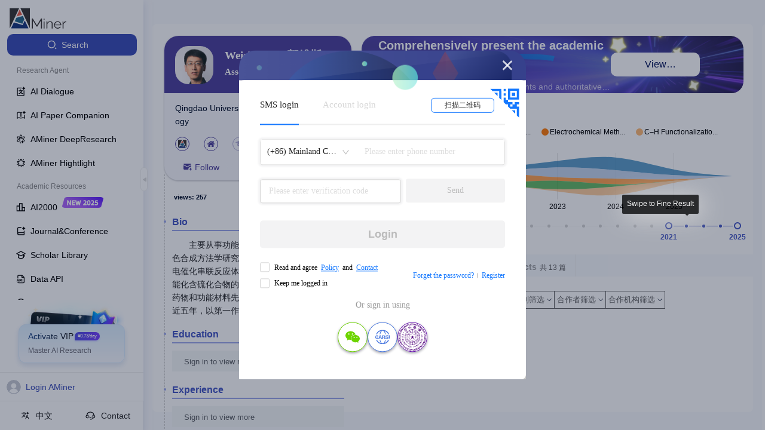

--- FILE ---
content_type: text/html
request_url: https://www.aminer.cn/profile/weisi-guo/53f4320adabfaee2a1cb848b
body_size: 1238
content:
<!DOCTYPE html>
<html>
  <head>
    <meta charset="utf-8" />
    <meta
      name="viewport"
      content="width=device-width, initial-scale=1, maximum-scale=1, minimum-scale=1, user-scalable=no"
    />
    <meta
      name="viewport"
      content="width=device-width, initial-scale=1, minimum-scale=1, user-scalable=no"
    />
    <meta httpequiv="X-UA-Compatible" content="IE=edge,chrome=1" />
    <meta name="author" content="北京智谱华章科技有限公司" />
    <meta name="copyright" content="AMiner" />
    <meta
      name="keywords"
      content="AMiner,AMiner数据平台,AMiner开放平台,开放平台AMiner,AMiner数据平台,学术问答；AMiner学术；全球学者库；知识库,科技情报,智谱,人工智能,模型,AI"
    />
    <meta
      name="description"
      content="AMiner,AMiner开放数据平台，数亿科技数据构建百亿级知识库；全球学者库；学术问答；AMiner学术；"
    />
    <meta name="msvalidate.01" content="DB38C1D1567437360FF878541D461BD7" />
    <meta name="baidu-site-verification" content="codeva-9cYGwSKozH" />
    <link rel="stylesheet" href="//ssr.aminer.cn/public/umi.1737d32a.css" />
    <script>
      window.routerBase = "/";
    </script>
    <script>
      //! umi version: 3.3.6
    </script>
    <script src="https://static.aminer.cn/misc/ga.js"></script>
    <script src="https://cdn.aminer.cn/assets/echarts.min.js"></script>
    <script
      src="https://hm.baidu.com/hm.js?b6aa08c0ff8a3d2096d0fcb1ebdcf90e"
      async="async"
    ></script>
    <script
      src="https://www.googletagmanager.com/gtag/js?id=UA-1156684-2"
      async="async"
    ></script>
    <script>
      window.dataLayer = window.dataLayer || [];
      function gtag() {
        dataLayer.push(arguments);
      }
      gtag("js", new Date());
      gtag("config", "UA-1156684-2");
    </script>
  </head>
  <body>
    <div id="root-master"></div>

    <script src="https://fileserver.aminer.cn/lib/react-latest/react.production.min.js"></script>
    <script src="https://fileserver.aminer.cn/lib/react-latest/react-dom.production.min.js"></script>
    <script>
      window.$RefreshReg$ = window.$RefreshReg$ || (() => {});
      window.$RefreshSig$ = window.$RefreshSig$ || (() => (type) => type);
    </script>
    <script src="https://fileserver.aminer.cn/misc/collect.min.nano.update.js"></script>
    <script>
      (function () {
        var bp = document.createElement("script");
        var curProtocol = window.location.protocol.split(":")[0];
        if (curProtocol === "https") {
          bp.src = "https://zz.bdstatic.com/linksubmit/push.js";
        } else {
          bp.src = "http://push.zhanzhang.baidu.com/push.js";
        }
        var s = document.getElementsByTagName("script")[0];
        s.parentNode.insertBefore(bp, s);
      })();
    </script>
    <script src="//ssr.aminer.cn/public/umi.fb71f4f2.js"></script>
  </body>
</html>
